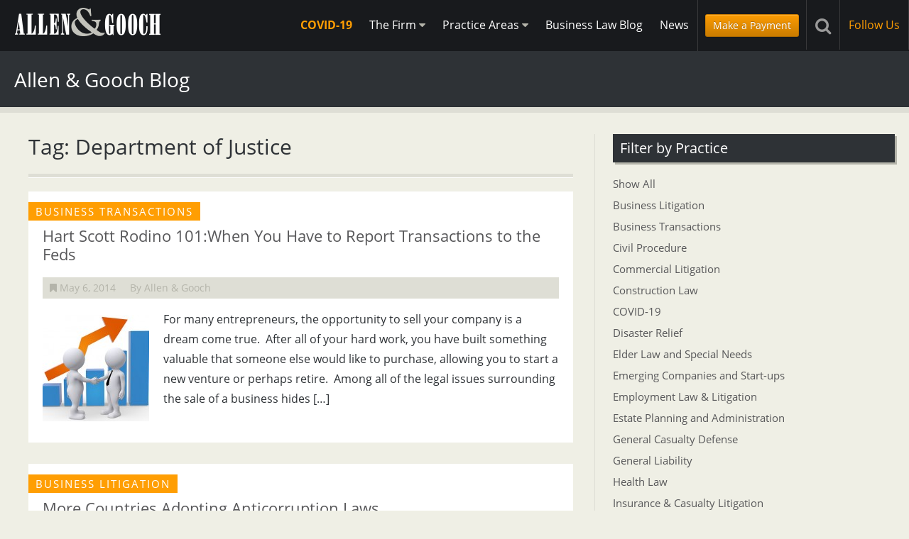

--- FILE ---
content_type: text/html; charset=UTF-8
request_url: https://www.allengooch.com/tag/department-of-justice/
body_size: 31389
content:
<!DOCTYPE html>
<html>
	<head>
	<meta charset="UTF-8" />
	<meta name="robots" content="noindex, nofollow" />	<meta name="viewport" content="width=device-width, initial-scale=1.0">
	
	
	
	<!-- Fav and touch icons -->
	<link rel="shortcut icon" href="https://www.allengooch.com/site/wp-content/themes/allengooch/favicon.ico">
	<link rel="apple-touch-icon-precomposed" sizes="144x144" href="https://www.allengooch.com/site/wp-content/themes/allengooch/assets/images/icons/apple-touch-icon-144-precomposed.png">
	<link rel="apple-touch-icon-precomposed" sizes="114x114" href="https://www.allengooch.com/site/wp-content/themes/allengooch/assets/images/icons/apple-touch-icon-114-precomposed.png">
	<link rel="apple-touch-icon-precomposed" sizes="72x72" href="https://www.allengooch.com/site/wp-content/themes/allengooch/assets/images/icons/apple-touch-icon-72-precomposed.png">
	
	<link rel="stylesheet" href="https://www.allengooch.com/site/wp-content/themes/allengooch/style.css?v=1.18">
	
	<!--[if IE 8]>
	<link rel="stylesheet" type="text/css" href="https://www.allengooch.com/site/wp-content/themes/allengooch/assets/css/ie8.css" />
	<![endif]-->

	<!--[if lt IE 9]>
	<script src="https://html5shiv.googlecode.com/svn/trunk/html5.js"></script>
	<script>window.html5 || document.write('<script src="https://www.allengooch.com/site/wp-content/themes/allengooch/assets/js/html5shiv.js"><\/script>')</script>
	<![endif]-->
	
	<script type="text/javascript" src="//use.typekit.net/tsa5pue.js"></script>
	<script type="text/javascript">try{Typekit.load();}catch(e){}</script>

	<meta name='robots' content='index, follow, max-image-preview:large, max-snippet:-1, max-video-preview:-1' />

	<!-- This site is optimized with the Yoast SEO plugin v26.8 - https://yoast.com/product/yoast-seo-wordpress/ -->
	<title>Department of Justice Archives - Allen &amp; Gooch</title>
	<link rel="canonical" href="https://www.allengooch.com/tag/department-of-justice/" />
	<meta property="og:locale" content="en_US" />
	<meta property="og:type" content="article" />
	<meta property="og:title" content="Department of Justice Archives - Allen &amp; Gooch" />
	<meta property="og:url" content="https://www.allengooch.com/tag/department-of-justice/" />
	<meta property="og:site_name" content="Allen &amp; Gooch" />
	<meta name="twitter:card" content="summary_large_image" />
	<meta name="twitter:site" content="@AllenandGooch" />
	<script type="application/ld+json" class="yoast-schema-graph">{"@context":"https://schema.org","@graph":[{"@type":"CollectionPage","@id":"https://www.allengooch.com/tag/department-of-justice/","url":"https://www.allengooch.com/tag/department-of-justice/","name":"Department of Justice Archives - Allen &amp; Gooch","isPartOf":{"@id":"https://www.allengooch.com/#website"},"primaryImageOfPage":{"@id":"https://www.allengooch.com/tag/department-of-justice/#primaryimage"},"image":{"@id":"https://www.allengooch.com/tag/department-of-justice/#primaryimage"},"thumbnailUrl":"https://www.allengooch.com/site/wp-content/uploads/2014/05/hsr.jpg","inLanguage":"en-US"},{"@type":"ImageObject","inLanguage":"en-US","@id":"https://www.allengooch.com/tag/department-of-justice/#primaryimage","url":"https://www.allengooch.com/site/wp-content/uploads/2014/05/hsr.jpg","contentUrl":"https://www.allengooch.com/site/wp-content/uploads/2014/05/hsr.jpg","width":1000,"height":505,"caption":"two individuals shaking hands with graph in background with positive trend"},{"@type":"WebSite","@id":"https://www.allengooch.com/#website","url":"https://www.allengooch.com/","name":"Allen &amp; Gooch","description":"A Law Corporation","potentialAction":[{"@type":"SearchAction","target":{"@type":"EntryPoint","urlTemplate":"https://www.allengooch.com/?s={search_term_string}"},"query-input":{"@type":"PropertyValueSpecification","valueRequired":true,"valueName":"search_term_string"}}],"inLanguage":"en-US"}]}</script>
	<!-- / Yoast SEO plugin. -->


<link rel='dns-prefetch' href='//ajax.googleapis.com' />
		<!-- This site uses the Google Analytics by ExactMetrics plugin v8.11.1 - Using Analytics tracking - https://www.exactmetrics.com/ -->
		<!-- Note: ExactMetrics is not currently configured on this site. The site owner needs to authenticate with Google Analytics in the ExactMetrics settings panel. -->
					<!-- No tracking code set -->
				<!-- / Google Analytics by ExactMetrics -->
		<style id='wp-img-auto-sizes-contain-inline-css' type='text/css'>
img:is([sizes=auto i],[sizes^="auto," i]){contain-intrinsic-size:3000px 1500px}
/*# sourceURL=wp-img-auto-sizes-contain-inline-css */
</style>
<style id='wp-emoji-styles-inline-css' type='text/css'>

	img.wp-smiley, img.emoji {
		display: inline !important;
		border: none !important;
		box-shadow: none !important;
		height: 1em !important;
		width: 1em !important;
		margin: 0 0.07em !important;
		vertical-align: -0.1em !important;
		background: none !important;
		padding: 0 !important;
	}
/*# sourceURL=wp-emoji-styles-inline-css */
</style>
<style id='wp-block-library-inline-css' type='text/css'>
:root{--wp-block-synced-color:#7a00df;--wp-block-synced-color--rgb:122,0,223;--wp-bound-block-color:var(--wp-block-synced-color);--wp-editor-canvas-background:#ddd;--wp-admin-theme-color:#007cba;--wp-admin-theme-color--rgb:0,124,186;--wp-admin-theme-color-darker-10:#006ba1;--wp-admin-theme-color-darker-10--rgb:0,107,160.5;--wp-admin-theme-color-darker-20:#005a87;--wp-admin-theme-color-darker-20--rgb:0,90,135;--wp-admin-border-width-focus:2px}@media (min-resolution:192dpi){:root{--wp-admin-border-width-focus:1.5px}}.wp-element-button{cursor:pointer}:root .has-very-light-gray-background-color{background-color:#eee}:root .has-very-dark-gray-background-color{background-color:#313131}:root .has-very-light-gray-color{color:#eee}:root .has-very-dark-gray-color{color:#313131}:root .has-vivid-green-cyan-to-vivid-cyan-blue-gradient-background{background:linear-gradient(135deg,#00d084,#0693e3)}:root .has-purple-crush-gradient-background{background:linear-gradient(135deg,#34e2e4,#4721fb 50%,#ab1dfe)}:root .has-hazy-dawn-gradient-background{background:linear-gradient(135deg,#faaca8,#dad0ec)}:root .has-subdued-olive-gradient-background{background:linear-gradient(135deg,#fafae1,#67a671)}:root .has-atomic-cream-gradient-background{background:linear-gradient(135deg,#fdd79a,#004a59)}:root .has-nightshade-gradient-background{background:linear-gradient(135deg,#330968,#31cdcf)}:root .has-midnight-gradient-background{background:linear-gradient(135deg,#020381,#2874fc)}:root{--wp--preset--font-size--normal:16px;--wp--preset--font-size--huge:42px}.has-regular-font-size{font-size:1em}.has-larger-font-size{font-size:2.625em}.has-normal-font-size{font-size:var(--wp--preset--font-size--normal)}.has-huge-font-size{font-size:var(--wp--preset--font-size--huge)}.has-text-align-center{text-align:center}.has-text-align-left{text-align:left}.has-text-align-right{text-align:right}.has-fit-text{white-space:nowrap!important}#end-resizable-editor-section{display:none}.aligncenter{clear:both}.items-justified-left{justify-content:flex-start}.items-justified-center{justify-content:center}.items-justified-right{justify-content:flex-end}.items-justified-space-between{justify-content:space-between}.screen-reader-text{border:0;clip-path:inset(50%);height:1px;margin:-1px;overflow:hidden;padding:0;position:absolute;width:1px;word-wrap:normal!important}.screen-reader-text:focus{background-color:#ddd;clip-path:none;color:#444;display:block;font-size:1em;height:auto;left:5px;line-height:normal;padding:15px 23px 14px;text-decoration:none;top:5px;width:auto;z-index:100000}html :where(.has-border-color){border-style:solid}html :where([style*=border-top-color]){border-top-style:solid}html :where([style*=border-right-color]){border-right-style:solid}html :where([style*=border-bottom-color]){border-bottom-style:solid}html :where([style*=border-left-color]){border-left-style:solid}html :where([style*=border-width]){border-style:solid}html :where([style*=border-top-width]){border-top-style:solid}html :where([style*=border-right-width]){border-right-style:solid}html :where([style*=border-bottom-width]){border-bottom-style:solid}html :where([style*=border-left-width]){border-left-style:solid}html :where(img[class*=wp-image-]){height:auto;max-width:100%}:where(figure){margin:0 0 1em}html :where(.is-position-sticky){--wp-admin--admin-bar--position-offset:var(--wp-admin--admin-bar--height,0px)}@media screen and (max-width:600px){html :where(.is-position-sticky){--wp-admin--admin-bar--position-offset:0px}}
/*wp_block_styles_on_demand_placeholder:697042f72788f*/
/*# sourceURL=wp-block-library-inline-css */
</style>
<style id='classic-theme-styles-inline-css' type='text/css'>
/*! This file is auto-generated */
.wp-block-button__link{color:#fff;background-color:#32373c;border-radius:9999px;box-shadow:none;text-decoration:none;padding:calc(.667em + 2px) calc(1.333em + 2px);font-size:1.125em}.wp-block-file__button{background:#32373c;color:#fff;text-decoration:none}
/*# sourceURL=/wp-includes/css/classic-themes.min.css */
</style>
<script type="text/javascript" src="https://ajax.googleapis.com/ajax/libs/jquery/1.9.1/jquery.min.js?ver=6.9" id="jquery-js"></script>
<link rel="https://api.w.org/" href="https://www.allengooch.com/wp-json/" /><link rel="alternate" title="JSON" type="application/json" href="https://www.allengooch.com/wp-json/wp/v2/tags/455" />			<!-- DO NOT COPY THIS SNIPPET! Start of Page Analytics Tracking for HubSpot WordPress plugin v11.3.37-->
			<script class="hsq-set-content-id" data-content-id="listing-page">
				var _hsq = _hsq || [];
				_hsq.push(["setContentType", "listing-page"]);
			</script>
			<!-- DO NOT COPY THIS SNIPPET! End of Page Analytics Tracking for HubSpot WordPress plugin -->
			</head>

<body>
<section id="social-dropdown">
	<div class="container-fluid">
		<ul>
			<li><a href="https://www.linkedin.com/company/allen-&-gooch-a-law-corporation" target="_blank"><i class="icon-linkedin"></i></a></li><li><a href="https://twitter.com/AllenandGooch" target="_blank"><i class="icon-twitter"></i></a></li><li><a href="https://www.allengooch.com/newsletter/" target="_blank"><i class="icon-envelope"></i></a></li>		</ul>
	</div>
</section>

<header>
	<section class="top">
		<div class="container-fluid" style="padding-right: 0;">
			<a href="https://www.allengooch.com" class="logo"><img src="https://www.allengooch.com/site/wp-content/themes/allengooch/assets/images/global/allen-gooch-logo.png" alt="Allen &amp; Gooch Logo"></a>
			<nav>
				<ul>
					<li class="visible-desktop"><a href="https://www.allengooch.com/covid-19" class="highlighted">COVID-19</a></li>
					<li class="visible-desktop"><a href="#nav-firm" class="nav-dropdown-toggle">The Firm <i class="icon-caret-down"></i></a></li>
					<li class="visible-desktop"><a href="#nav-practice" class="nav-dropdown-toggle">Practice Areas <i class="icon-caret-down"></i></a></li>
					<li class="visible-desktop"><a href="https://www.allengooch.com/blog">Business Law Blog</a></li>
					<li class="visible-desktop"><a href="https://www.allengooch.com/news">News</a></li>
					<li class="hidden-desktop"><a href="#" class="nav-toggle"><i class="icon-reorder"></i></a></li>
					<li class="visible-desktop has-btn"><a href="https://www.allengooch.com/the-firm/make-a-payment" class="btn btn-small btn-orange">Make a Payment</a></li>
					<li><a href="#" class="block search-toggle"><i class="icon-search"></i></a></li>
												<li class="visible-desktop">
								<a href="#" class="block follow" id="toggle-social">Follow Us</a>
							</li>
										</ul>
			</nav>
		</div>
	</section>
</header>


<div id="subnav">
	
	<!-- Search Form -->
	<section id="search-form" class="nav-dropdown">
	<div class="container-fluid">
		<form action="https://www.allengooch.com" id="searchform" method="get">
			<input type="text" id="s" name="s" value="" placeholder="Search Allen &amp; Gooch" />
			<button type="submit"><i class="icon-search"></i></button>
		</form>
	</div>
</section>
	<!-- Nav Dropdowns -->
	<section id="nav-firm" class="nav-dropdown">
		<div class="container-fluid">
			<ul>
				<li><a href="https://www.allengooch.com/the-firm">Firm Profile</a></li>
				<li><a href="https://www.allengooch.com/the-firm">Overview</a></li>
				<li><a href="https://www.allengooch.com/the-firm/attorneys/">Attorneys</a></li><li><a href="https://www.allengooch.com/the-firm/career-opportunities/">Career Opportunities</a></li><li><a href="https://www.allengooch.com/the-firm/make-a-payment/">Make A Payment</a></li>				<li><a href="https://www.allengooch.com/locations">Contact Us</a></li>
			</ul>
		</div>
	</section>

	<section id="nav-practice" class="nav-dropdown">
		<div class="container-fluid">
			<ul>
				<li><a href="https://www.allengooch.com/practice-areas">Our Practice Areas</a></li>
				<li><a href="https://www.allengooch.com/practice-areas">Unique Needs of Louisiana Businesses</a></li>
				<li><a href="https://www.allengooch.com/practice-areas/business-litigation/">Business Litigation</a></li><li><a href="https://www.allengooch.com/practice-areas/business-transactions/">Business Transactions</a></li><li><a href="https://www.allengooch.com/practice-areas/construction-law/">Construction Law</a></li><li><a href="https://www.allengooch.com/practice-areas/employment-law-litigation/">Employment Law & Litigation</a></li><li><a href="https://www.allengooch.com/practice-areas/insurance-casualty-litigation/">Insurance & Casualty Litigation</a></li><li><a href="https://www.allengooch.com/practice-areas/maritime-casualty/">Maritime Casualty</a></li><li><a href="https://www.allengooch.com/practice-areas/professional-liability/">Professional Liability</a></li><li><a href="https://www.allengooch.com/practice-areas/emerging-companies-startups/">Emerging Companies and Start-ups</a></li><li><a href="https://www.allengooch.com/practice-areas/taxation/">Taxation</a></li><li><a href="https://www.allengooch.com/practice-areas/estate-planning/">Estate Planning and Administration</a></li><li><a href="https://www.allengooch.com/practice-areas/workers-compensation/">Workers' Compensation</a></li>			</ul>
		</div>
	</section>

</div><!-- / Subnav -->

<!-- Mobile Nav -->
<nav class="hidden-desktop">
	<ul id="mobile-nav">
		<li><a href="#">The Firm</a>
			<ul>
				<li><a href="https://www.allengooch.com/the-firm">Overview</a></li>
				<li><a href="https://www.allengooch.com/the-firm/attorneys/">Attorneys</a></li><li><a href="https://www.allengooch.com/the-firm/career-opportunities/">Career Opportunities</a></li><li><a href="https://www.allengooch.com/the-firm/make-a-payment/">Make A Payment</a></li>				<li><a href="https://www.allengooch.com/practice-areas/alternative-dispute-resolution">Alternative Dispute Resolution</a></li>

				<li><a href="https://www.allengooch.com/locations">Contact Us</a></li>
			</ul>
		</li>
		<li><a href="#">Practice Areas</a>
			<ul>
				<li><a href="https://www.allengooch.com/practice-areas">Unique Needs of Louisiana Businesses</a></li>
				<li><a href="https://www.allengooch.com/practice-areas/business-litigation/">Business Litigation</a></li><li><a href="https://www.allengooch.com/practice-areas/business-transactions/">Business Transactions</a></li><li><a href="https://www.allengooch.com/practice-areas/construction-law/">Construction Law</a></li><li><a href="https://www.allengooch.com/practice-areas/employment-law-litigation/">Employment Law & Litigation</a></li><li><a href="https://www.allengooch.com/practice-areas/insurance-casualty-litigation/">Insurance & Casualty Litigation</a></li><li><a href="https://www.allengooch.com/practice-areas/maritime-casualty/">Maritime Casualty</a></li><li><a href="https://www.allengooch.com/practice-areas/professional-liability/">Professional Liability</a></li><li><a href="https://www.allengooch.com/practice-areas/emerging-companies-startups/">Emerging Companies and Start-ups</a></li><li><a href="https://www.allengooch.com/practice-areas/taxation/">Taxation</a></li><li><a href="https://www.allengooch.com/practice-areas/estate-planning/">Estate Planning and Administration</a></li><li><a href="https://www.allengooch.com/practice-areas/workers-compensation/">Workers' Compensation</a></li>			</ul>
		</li>
		<li class="blog"><a href="https://www.allengooch.com/blog">Blog</a></li>
		<li class="blog"><a href="https://www.allengooch.com/news">News</a></li>
		<li class="has-btn"><a href="https://www.allengooch.com/the-firm/make-a-payment" class="btn btn-orange btn-small">Make a Payment</a></li>
				<li>
			<ul class="social">
									<li><a href="https://www.linkedin.com/company/allen-&amp;-gooch-a-law-corporation" target="_blank"><i class="icon-linkedin"></i></a></li>
									<li><a href="https://twitter.com/AllenandGooch" target="_blank"><i class="icon-twitter"></i></a></li>
									<li><a href="https://www.allengooch.com/newsletter/" target="_blank"><i class="icon-envelope"></i></a></li>
							</ul>
		</li>
			</ul>
</nav>

<section class="print-logo" style="display:none;"><img src="https://www.allengooch.com/site/wp-content/themes/allengooch/assets/images/global/allen-gooch-logo-black.png" alt="Allen and Gooch Logo" /></section><section class="page-title">
	<div class="container-fluid">
		<h1>Allen &amp; Gooch Blog</h1>
	</div>
</section>

<div class="container-fluid">
	<section class="main blog">
		<h1 class="archive-title">Tag: Department of Justice</h1>		
					
			<ul class="blog-listing">
							<li>
					<a href="https://www.allengooch.com/hart-scott-rodino-101-when-to-report/">
					<h4>Business Transactions</h4>					<h2>Hart Scott Rodino 101:When You Have to Report Transactions to the Feds</h2>					
					<ul>
						<li><i class="icon-bookmark"></i> May 6, 2014</li>
						<li>By Allen &amp; Gooch</li>
					</ul>
					<img width="150" height="150" src="https://www.allengooch.com/site/wp-content/uploads/2014/05/hsr-150x150.jpg" class="attachment-thumbnail size-thumbnail wp-post-image" alt="two individuals shaking hands with graph in background with positive trend" decoding="async" srcset="https://www.allengooch.com/site/wp-content/uploads/2014/05/hsr-150x150.jpg 150w, https://www.allengooch.com/site/wp-content/uploads/2014/05/hsr-300x300.jpg 300w, https://www.allengooch.com/site/wp-content/uploads/2014/05/hsr-64x64.jpg 64w" sizes="(max-width: 150px) 100vw, 150px" />					<p>For many entrepreneurs, the opportunity to sell your company is a dream come true.  After all of your hard work, you have built something valuable that someone else would like to purchase, allowing you to start a new venture or perhaps retire.  Among all of the legal issues surrounding the sale of a business hides [&hellip;]</p>
					<span><i class="icon-chevron-right"></i></span>
					</a>
				</li>
							<li>
					<a href="https://www.allengooch.com/countries-adopting-anticorruption-laws/">
					<h4>Business Litigation</h4>					<h2>More Countries Adopting Anticorruption Laws</h2>					
					<ul>
						<li><i class="icon-bookmark"></i> March 3, 2014</li>
						<li>By Allen &amp; Gooch</li>
					</ul>
					<img width="150" height="150" src="https://www.allengooch.com/site/wp-content/uploads/2014/03/bribe-150x150.jpg" class="attachment-thumbnail size-thumbnail wp-post-image" alt="" decoding="async" srcset="https://www.allengooch.com/site/wp-content/uploads/2014/03/bribe-150x150.jpg 150w, https://www.allengooch.com/site/wp-content/uploads/2014/03/bribe-300x300.jpg 300w, https://www.allengooch.com/site/wp-content/uploads/2014/03/bribe-64x64.jpg 64w" sizes="(max-width: 150px) 100vw, 150px" />					<p>Companies in many industries, such as energy exploration and service companies—with their global operations and presence in third world and developing countries—face numerous pressures, including the prospect of accusations of bribery and corruption.  Companies with a presence in numerous countries must today be cognizant of the various anticorruption laws adopted in the countries in which [&hellip;]</p>
					<span><i class="icon-chevron-right"></i></span>
					</a>
				</li>
						</ul>

			<div class="pagination">
	</div>			
		</section><!-- / Main -->
	
	<aside>
		
		
		<section class="blog-categories">
			<h2>Filter by Practice</h2>
			<ul>
				<li><a href="https://www.allengooch.com/blog">Show All</a></li>
				<li class="cat-item cat-item-2"><a href="https://www.allengooch.com/practice-area/business-litigation/">Business Litigation</a>
</li>
	<li class="cat-item cat-item-3"><a href="https://www.allengooch.com/practice-area/business-transactions/">Business Transactions</a>
</li>
	<li class="cat-item cat-item-636"><a href="https://www.allengooch.com/practice-area/civil-procedure/">Civil Procedure</a>
</li>
	<li class="cat-item cat-item-749"><a href="https://www.allengooch.com/practice-area/commercial-litigation/">Commercial Litigation</a>
</li>
	<li class="cat-item cat-item-5"><a href="https://www.allengooch.com/practice-area/construction-law/">Construction Law</a>
</li>
	<li class="cat-item cat-item-794"><a href="https://www.allengooch.com/?page_id=3774">COVID-19</a>
</li>
	<li class="cat-item cat-item-793"><a href="https://www.allengooch.com/practice-area/disaster-relief/">Disaster Relief</a>
</li>
	<li class="cat-item cat-item-817"><a href="https://www.allengooch.com/practice-area/elder-law-and-special-needs/">Elder Law and Special Needs</a>
</li>
	<li class="cat-item cat-item-9"><a href="https://www.allengooch.com/practice-area/emerging-companies-startups/">Emerging Companies and Start-ups</a>
</li>
	<li class="cat-item cat-item-6"><a href="https://www.allengooch.com/practice-area/employment-law-litigation/">Employment Law &amp; Litigation</a>
</li>
	<li class="cat-item cat-item-15"><a href="https://www.allengooch.com/practice-area/estate-planning/">Estate Planning and Administration</a>
</li>
	<li class="cat-item cat-item-737"><a href="https://www.allengooch.com/practice-area/general-casualty-defense/">General Casualty Defense</a>
</li>
	<li class="cat-item cat-item-629"><a href="https://www.allengooch.com/practice-area/general-liability/">General Liability</a>
</li>
	<li class="cat-item cat-item-394"><a href="https://www.allengooch.com/practice-area/health/">Health Law</a>
</li>
	<li class="cat-item cat-item-4"><a href="https://www.allengooch.com/practice-area/insurance-casualty-litigation/">Insurance &amp; Casualty Litigation</a>
</li>
	<li class="cat-item cat-item-748"><a href="https://www.allengooch.com/practice-area/lhwca-litigation/">LHWCA Litigation</a>
</li>
	<li class="cat-item cat-item-7"><a href="https://www.allengooch.com/practice-area/maritime-casualty/">Maritime Casualty</a>
</li>
	<li class="cat-item cat-item-730"><a href="https://www.allengooch.com/practice-area/private-parochial-school-law/">Private/Parochial School Law</a>
</li>
	<li class="cat-item cat-item-735"><a href="https://www.allengooch.com/practice-area/products-liability/">Products Liability</a>
</li>
	<li class="cat-item cat-item-8"><a href="https://www.allengooch.com/practice-area/professional-liability/">Professional Liability</a>
</li>
	<li class="cat-item cat-item-732"><a href="https://www.allengooch.com/practice-area/siu-and-fraud-investigation/">Special Investigative Unit (SIU) &amp; Fraud Investigation</a>
</li>
	<li class="cat-item cat-item-818"><a href="https://www.allengooch.com/practice-area/successions/">Successions</a>
</li>
	<li class="cat-item cat-item-10"><a href="https://www.allengooch.com/practice-area/taxation/">Taxation</a>
</li>
	<li class="cat-item cat-item-736"><a href="https://www.allengooch.com/practice-area/tractor-trailer-motor-vehicle-accidents/">Tractor Trailer &amp; Motor Vehicle Accidents</a>
</li>
	<li class="cat-item cat-item-16"><a href="https://www.allengooch.com/practice-area/workers-compensation/">Workers&#039; Compensation</a>
</li>
			</ul>
		</section>
		
		<section class="latest-news">
	<h2>Latest Allen &amp; Gooch News</h2>
	<ul>
					<li>
				<a href="https://www.allengooch.com/news/mark-verret-legislator-of-the-year/">
					August 29, 2024					<strong>Mark Verret Legislator of the Year</strong>
				</a>
			</li>
					<li>
				<a href="https://www.allengooch.com/news/eric-waltner-presenter-at-2022-lasie-31st-annual-meeting-workers-comp-conference/">
					November 2, 2022					<strong>Eric Waltner Presenter at 2022 LASIE 31st Annual Meeting &#038; Workers&#8217; Comp Conference</strong>
				</a>
			</li>
					<li>
				<a href="https://www.allengooch.com/news/randall-k-theunissen-inducted-into-international-academy-of-trial-lawyers/">
					November 1, 2022					<strong>Randall K. Theunissen Inducted into International Academy of Trial Lawyers</strong>
				</a>
			</li>
					<li>
				<a href="https://www.allengooch.com/news/ruling-paves-way-for-retroactive-forfeiture/">
					June 26, 2020					<strong>Ruling Paves Way for Retroactive Forfeiture</strong>
				</a>
			</li>
			</ul>
</section>
	</aside>
	
	
	
</div><!-- Container -->

<footer>
    <section class="top">
		<div class="container-fluid">
			<section class="footer-locations">
								<p>
					<strong>
						<a href="https://www.allengooch.com/locations/lafayette/">
							Lafayette <i class="icon-map-marker"></i>
						</a>
					</strong>
					2000 Kaliste Saloom Rd<br />
					Suite 400<br />					Lafayette, Louisiana 70508<br />					Phone: (337) 291-1000 <br>Toll Free: (866) 740 -7600 <br />
					Fax: (337) 291-1200				</p>
								<p>
					<strong>
						<a href="https://www.allengooch.com/locations/new-orleans/">
							New Orleans <i class="icon-map-marker"></i>
						</a>
					</strong>
					301 N Columbia Street<br />
					2nd Floor<br />					Covington, Louisiana 70433<br />					Phone: (504) 836-5200<br />
					Fax: (504) 836-5205				</p>
							</section>
			
			<section class="footer-buttons">
								<span class="newsletter">
					<a href="https://www.allengooch.com/newsletter"><i class="icon-envelope"></i> Sign Up for Our Newsletter</a>
				</span>
												<span class="brochure">
					<a href="https://www.allengooch.com/site/wp-content/uploads/2025/03/Allen-Gooch-Law-Corporation-Brochure.pdf"><i class="icon-file"></i> Download Our Brochure</a>
				</span>
							</section>
		</div>
	</section>
	
	<section class="bottom">
		<div class="container-fluid">
			<ul>
															<li><a href="https://www.linkedin.com/company/allen-&-gooch-a-law-corporation" target="_blank"><i class="icon-linkedin"></i></a></li>
											<li><a href="https://twitter.com/AllenandGooch" target="_blank"><i class="icon-twitter"></i></a></li>
											<li><a href="https://www.allengooch.com/newsletter/" target="_blank"><i class="icon-envelope"></i></a></li>
												</ul>
			<p>&copy; 2026 Allen &amp; Gooch, A Law Corporation. All rights reserved. <a href="https://www.allengooch.com/privacy-policy">Privacy.</a></p>
		</div>
	</section>
</footer>
	
	<script type="speculationrules">
{"prefetch":[{"source":"document","where":{"and":[{"href_matches":"/*"},{"not":{"href_matches":["/site/wp-*.php","/site/wp-admin/*","/site/wp-content/uploads/*","/site/wp-content/*","/site/wp-content/plugins/*","/site/wp-content/themes/allengooch/*","/*\\?(.+)"]}},{"not":{"selector_matches":"a[rel~=\"nofollow\"]"}},{"not":{"selector_matches":".no-prefetch, .no-prefetch a"}}]},"eagerness":"conservative"}]}
</script>
<script type="text/javascript" src="https://www.allengooch.com/site/wp-content/themes/allengooch/assets/js/scripts.min.js?ver=1.0" id="scripts-js"></script>
<script id="wp-emoji-settings" type="application/json">
{"baseUrl":"https://s.w.org/images/core/emoji/17.0.2/72x72/","ext":".png","svgUrl":"https://s.w.org/images/core/emoji/17.0.2/svg/","svgExt":".svg","source":{"concatemoji":"https://www.allengooch.com/site/wp-includes/js/wp-emoji-release.min.js?ver=6.9"}}
</script>
<script type="module">
/* <![CDATA[ */
/*! This file is auto-generated */
const a=JSON.parse(document.getElementById("wp-emoji-settings").textContent),o=(window._wpemojiSettings=a,"wpEmojiSettingsSupports"),s=["flag","emoji"];function i(e){try{var t={supportTests:e,timestamp:(new Date).valueOf()};sessionStorage.setItem(o,JSON.stringify(t))}catch(e){}}function c(e,t,n){e.clearRect(0,0,e.canvas.width,e.canvas.height),e.fillText(t,0,0);t=new Uint32Array(e.getImageData(0,0,e.canvas.width,e.canvas.height).data);e.clearRect(0,0,e.canvas.width,e.canvas.height),e.fillText(n,0,0);const a=new Uint32Array(e.getImageData(0,0,e.canvas.width,e.canvas.height).data);return t.every((e,t)=>e===a[t])}function p(e,t){e.clearRect(0,0,e.canvas.width,e.canvas.height),e.fillText(t,0,0);var n=e.getImageData(16,16,1,1);for(let e=0;e<n.data.length;e++)if(0!==n.data[e])return!1;return!0}function u(e,t,n,a){switch(t){case"flag":return n(e,"\ud83c\udff3\ufe0f\u200d\u26a7\ufe0f","\ud83c\udff3\ufe0f\u200b\u26a7\ufe0f")?!1:!n(e,"\ud83c\udde8\ud83c\uddf6","\ud83c\udde8\u200b\ud83c\uddf6")&&!n(e,"\ud83c\udff4\udb40\udc67\udb40\udc62\udb40\udc65\udb40\udc6e\udb40\udc67\udb40\udc7f","\ud83c\udff4\u200b\udb40\udc67\u200b\udb40\udc62\u200b\udb40\udc65\u200b\udb40\udc6e\u200b\udb40\udc67\u200b\udb40\udc7f");case"emoji":return!a(e,"\ud83e\u1fac8")}return!1}function f(e,t,n,a){let r;const o=(r="undefined"!=typeof WorkerGlobalScope&&self instanceof WorkerGlobalScope?new OffscreenCanvas(300,150):document.createElement("canvas")).getContext("2d",{willReadFrequently:!0}),s=(o.textBaseline="top",o.font="600 32px Arial",{});return e.forEach(e=>{s[e]=t(o,e,n,a)}),s}function r(e){var t=document.createElement("script");t.src=e,t.defer=!0,document.head.appendChild(t)}a.supports={everything:!0,everythingExceptFlag:!0},new Promise(t=>{let n=function(){try{var e=JSON.parse(sessionStorage.getItem(o));if("object"==typeof e&&"number"==typeof e.timestamp&&(new Date).valueOf()<e.timestamp+604800&&"object"==typeof e.supportTests)return e.supportTests}catch(e){}return null}();if(!n){if("undefined"!=typeof Worker&&"undefined"!=typeof OffscreenCanvas&&"undefined"!=typeof URL&&URL.createObjectURL&&"undefined"!=typeof Blob)try{var e="postMessage("+f.toString()+"("+[JSON.stringify(s),u.toString(),c.toString(),p.toString()].join(",")+"));",a=new Blob([e],{type:"text/javascript"});const r=new Worker(URL.createObjectURL(a),{name:"wpTestEmojiSupports"});return void(r.onmessage=e=>{i(n=e.data),r.terminate(),t(n)})}catch(e){}i(n=f(s,u,c,p))}t(n)}).then(e=>{for(const n in e)a.supports[n]=e[n],a.supports.everything=a.supports.everything&&a.supports[n],"flag"!==n&&(a.supports.everythingExceptFlag=a.supports.everythingExceptFlag&&a.supports[n]);var t;a.supports.everythingExceptFlag=a.supports.everythingExceptFlag&&!a.supports.flag,a.supports.everything||((t=a.source||{}).concatemoji?r(t.concatemoji):t.wpemoji&&t.twemoji&&(r(t.twemoji),r(t.wpemoji)))});
//# sourceURL=https://www.allengooch.com/site/wp-includes/js/wp-emoji-loader.min.js
/* ]]> */
</script>
	
	<script type="text/javascript">

  var _gaq = _gaq || [];
  _gaq.push(['_setAccount', 'UA-15218514-1']);
  _gaq.push(['_trackPageview']);

  (function() {
    var ga = document.createElement('script'); ga.type = 'text/javascript'; ga.async = true;
    ga.src = ('https:' == document.location.protocol ? 'https://ssl' : 'http://www') + '.google-analytics.com/ga.js';
    var s = document.getElementsByTagName('script')[0]; s.parentNode.insertBefore(ga, s);
  })();

</script>	
</body>

</html>
